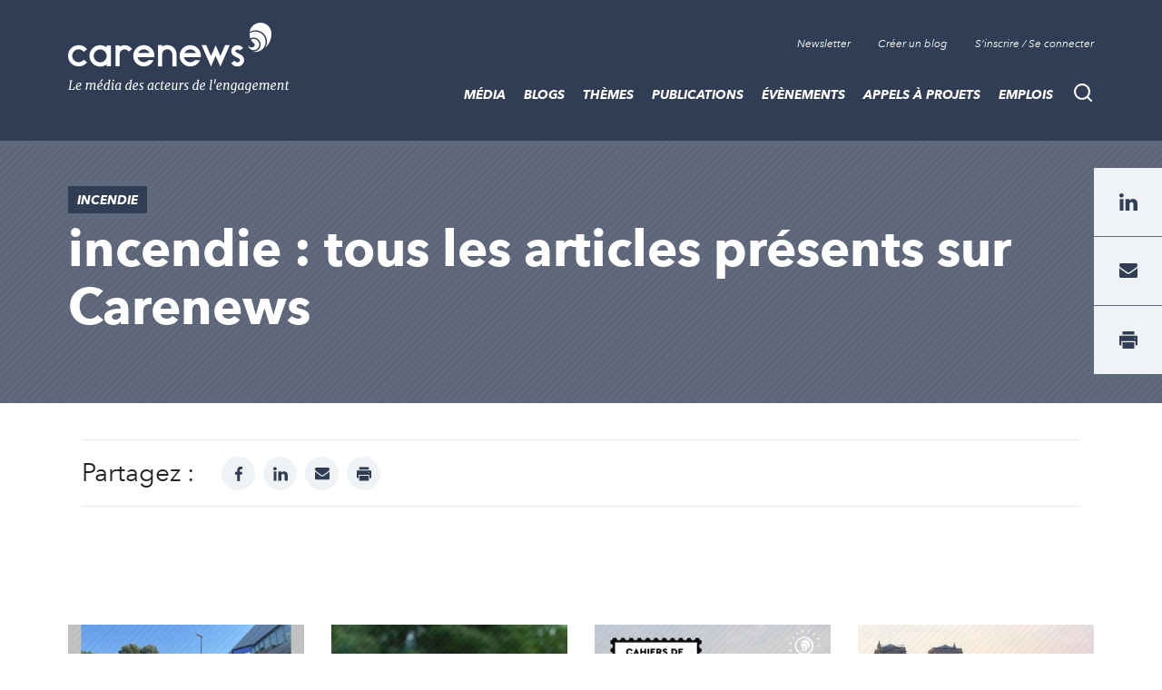

--- FILE ---
content_type: image/svg+xml
request_url: https://www.carenews.com/themes/carenews/assets/img/social/facebook.svg
body_size: 56
content:
<svg id="facebook" xmlns="http://www.w3.org/2000/svg" viewBox="0 0 8 16" preserveAspectRatio="xMidYMid meet" xml:space="preserve">
    <style>
        path { display: none; }
        path:target { display: block; }
    </style>
    <path id="base" fill-rule="evenodd" fill="#303d54" d="M5.194 16.001V8.699h2.357l.352-2.846H5.194V4.037c0-.826.22-1.386 1.356-1.386l1.449-.002V.105a18.67 18.67 0 0 0-2.112-.111c-2.089 0-3.519 1.327-3.519 3.761v2.098H.005v2.846h2.363v7.302h2.826z"/>
    <path id="carenews" fill-rule="evenodd" fill="#7cc581" d="M5.194 16.001V8.699h2.357l.352-2.846H5.194V4.037c0-.826.22-1.386 1.356-1.386l1.449-.002V.105a18.67 18.67 0 0 0-2.112-.111c-2.089 0-3.519 1.327-3.519 3.761v2.098H.005v2.846h2.363v7.302h2.826z"/>
    <path id="player" fill-rule="evenodd" fill="#6289f1" d="M5.194 16.001V8.699h2.357l.352-2.846H5.194V4.037c0-.826.22-1.386 1.356-1.386l1.449-.002V.105a18.67 18.67 0 0 0-2.112-.111c-2.089 0-3.519 1.327-3.519 3.761v2.098H.005v2.846h2.363v7.302h2.826z"/>
    <path id="provider" fill-rule="evenodd" fill="#fb7e52" d="M5.194 16.001V8.699h2.357l.352-2.846H5.194V4.037c0-.826.22-1.386 1.356-1.386l1.449-.002V.105a18.67 18.67 0 0 0-2.112-.111c-2.089 0-3.519 1.327-3.519 3.761v2.098H.005v2.846h2.363v7.302h2.826z"/>
    <path id="invert" fill-rule="evenodd" fill="#fff" d="M5.194 16.001V8.699h2.357l.352-2.846H5.194V4.037c0-.826.22-1.386 1.356-1.386l1.449-.002V.105a18.67 18.67 0 0 0-2.112-.111c-2.089 0-3.519 1.327-3.519 3.761v2.098H.005v2.846h2.363v7.302h2.826z"/>
</svg>
